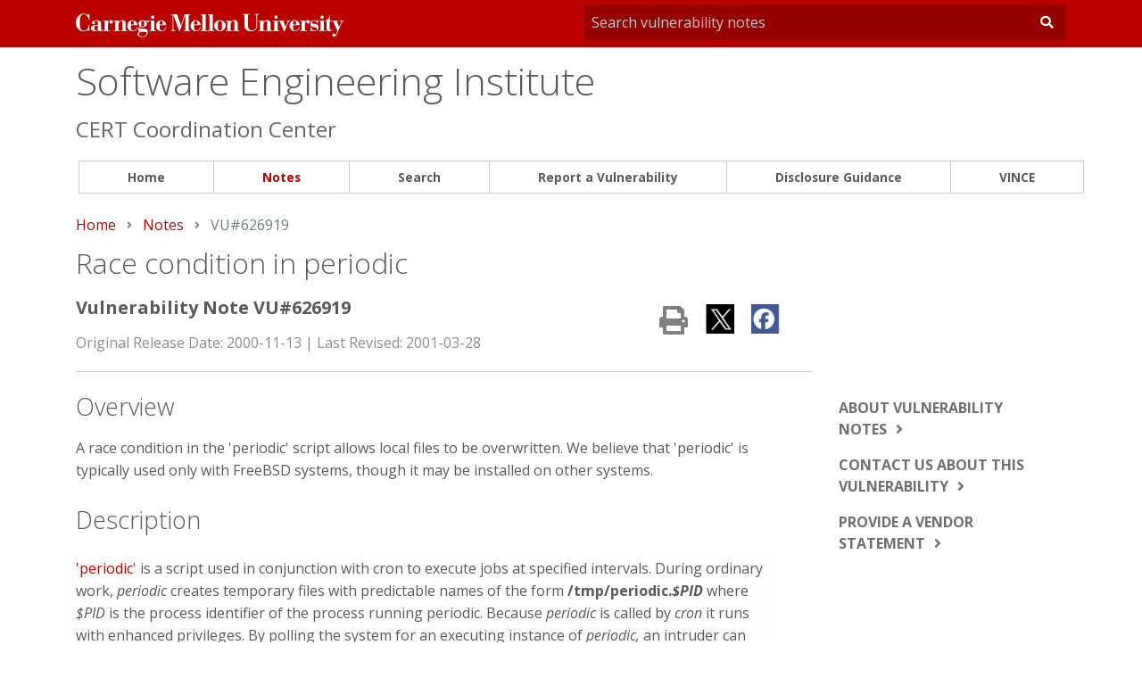

--- FILE ---
content_type: text/html
request_url: https://www.kb.cert.org/vuls/id/626919
body_size: 10466
content:
<!DOCTYPE html>
<html>  <head>
    <meta charset="utf-8">
    <meta http-equiv="x-ua-compatible" content="ie=edge">
    <meta name="viewport" content="width=device-width, initial-scale=1.0">
    
    <meta property="og:url"           content="https://www.kb.cert.org"/>
    <meta property="og:type"          content="website" />
    <meta property="og:image:alt"      content="CERT Coordination Center" />
    
    
<meta property="og:title" content="CERT/CC Vulnerability Note VU#626919" />
<meta property="og:description" content="Race condition in periodic" />
<title class="swiftype" data-type="string">VU#626919 - Race condition in periodic</title>
<META class="swiftype" name="sei_date_published" data-type="date" content="2000-11-13" />
<META class="swiftype" name="sei_year_published" data-type="integer" content="2000" />
<META class="swiftype" name="published_at" data-type="date" content="2000-11-13" />
<META class="swiftype" name="Description" data-type="string" id="Description" content="A race condition in the &#39;periodic&#39; script allows local files to be overwritten. We believe that &#39;periodic&#39; is typically used only with FreeBSD systems, though it may be installed on other systems." />
<META name="sei_title" content="Race condition in periodic" class="swiftype" data-type="string">
<META property="st:type" content="asset" />
<META name="st:robots" content="follow, index">
<META name="sei_topic" class="swiftype" data-type="string" content="Vulnerability Analysis">
<META name="AssetTypeName" id="AssetTypeName" content="Vulnerability" class="swiftype" data-type="string" />
<META name="siteDomain" content="www.kb.cert.org" class="swiftype" data-type="string">


    
    
    <link rel="stylesheet" type="text/css" href="https://kb.cert.org/static-bigvince-prod-kb-eb/vince/css/foundation.css" />
    <link rel="stylesheet" type="text/css" href="https://kb.cert.org/static-bigvince-prod-kb-eb/vincepub/css/style.css" />
    <link rel="stylesheet" type="text/css" href="https://kb.cert.org/static-bigvince-prod-kb-eb/vince/css/jquery-ui.min.css" />
    <link rel="stylesheet" type="text/css" href="https://kb.cert.org/static-bigvince-prod-kb-eb/vince/css/jquery.qtip.min.css" />
    <link rel="stylesheet" href="https://use.fontawesome.com/releases/v5.1.0/css/all.css" integrity="sha384-lKuwvrZot6UHsBSfcMvOkWwlCMgc0TaWr+30HWe3a4ltaBwTZhyTEggF5tJv8tbt" crossorigin="anonymous">
    <link href="https://fonts.googleapis.com/css?family=Open+Sans:300,300i,400,400i,600,600i,700,700i,800,800i" rel="stylesheet">
    <link rel="shortcut icon" href="https://kb.cert.org/static-bigvince-prod-kb-eb/vincepub/images/favicon.ico" type="image/x-icon" />

    
    
    

    <script type="text/javascript" src="https://kb.cert.org/static-bigvince-prod-kb-eb/vince/js/jquery.min.js"></script>
    <script type="text/javascript" src="https://kb.cert.org/static-bigvince-prod-kb-eb/vince/js/jquery-ui.js"></script>
    <script type="text/javascript" src="https://kb.cert.org/static-bigvince-prod-kb-eb/vince/js/jquery.formset.js"></script>
    <script type="text/javascript" src="https://kb.cert.org/static-bigvince-prod-kb-eb/vince/js/jquery.qtip.min.js"></script>
    <script type="text/javascript" src="https://kb.cert.org/static-bigvince-prod-kb-eb/vincepub/js/analytics.js"></script>
    <script type="text/javascript" src="https://kb.cert.org/static-bigvince-prod-kb-eb/vince/js/mathjax_config.js"></script>
    <script type="text/javascript" id="MathJax-script" src="https://kb.cert.org/static-bigvince-prod-kb-eb/vince/js/mathjax/tex-chtml.js"></script>

    
<script type="text/javascript" src="https://kb.cert.org/static-bigvince-prod-kb-eb/vincepub/js/vulaccordion.js"></script>


    <script src="https://www.google.com/recaptcha/api.js"></script>
  </head>
  <body>
<!-- Google Tag Manager -->
<noscript>
<iframe src="//www.googletagmanager.com/ns.html?id=GTM-M62LG9" height="0" width="0" id="googletagmanager">
</iframe></noscript>
<!-- End Google Tag Manager -->
<svg style="position: absolute; width: 0; height: 0; overflow: hidden;" version="1.1" xmlns="https://www.w3.org/2000/svg" xmlns:xlink="https://www.w3.org/1999/xlink">
  <defs>
    <symbol id="icon-search" viewBox="0 0 32 32">
      <title>search</title>
      <path d="M31.008 27.231l-7.58-6.447c-0.784-0.705-1.622-1.029-2.299-0.998 1.789-2.096 2.87-4.815 2.87-7.787 0-6.627-5.373-12-12-12s-12 5.373-12 12 5.373 12 12 12c2.972 0 5.691-1.081 7.787-2.87-0.031 0.677 0.293 1.515 0.998 2.299l6.447 7.58c1.104 1.226 2.907 1.33 4.007 0.23s0.997-2.903-0.23-4.007zM12 20c-4.418 0-8-3.582-8-8s3.582-8 8-8 8 3.582 8 8-3.582 8-8 8z"></path>
    </symbol>
    <symbol id="icon-menu" viewBox="0 0 24 17">
      <title>menu</title>
      <rect width="24" height="3" />
      <rect y="7" width="24" height="3" />
      <rect y="14" width="24" height="3" />
    </symbol>
    <symbol id="icon-carat-right" viewBox="0 0 8 12">
      <title>icon-carat-right</title>
      <polygon points="2 0 0 2 4 6 0 10 2 12 8 6 2 0" />
    </symbol>
    <symbol id="cmu-wordmark" viewBox="0 0 728.14 64.49">
      <title>cmu-wordmark</title>
      <polygon class="cls-1" points="213.53 18.71 213.53 45.54 218 45.54 218 47.31 200.12 47.31 200.12 45.54 204.59 45.54 204.59 20.6 201.12 20.6 201.12 18.71 213.53 18.71" />
      <path class="cls-1" d="M36.93,1.38H35.31c-.07,1.38-.79,2-2.17,2C30.38,3.35,26.35,0,21.62,0,8.15,0,0,13.27,0,25S7.75,48.37,20.76,48.37c7.88,0,10.84-3.75,12.94-3.75,1.38,0,1.63,1.22,1.63,2.69h1.78V31.21H35.34l-.39,2.23C34,38.77,29.9,46.63,21.42,46.63,13.93,46.63,11,40.15,11,24.18,11,7.43,15,1.79,21.62,1.79c7.49,0,12.64,8.4,13.69,15.1h1.62Z" />
      <path class="cls-1" d="M60,39.6c-.13,3.44-2.07,6.25-5.12,6.25-4.41,0-4.6-3.72-4.6-6.56,0-3.44.39-5.7,4.6-6.16L60,32.61ZM71.8,41.74c0,1.68-1.11,3.63-1.84,3.63-1.17,0-1.43-1.23-1.43-3.24V27.22c0-7.39-6.94-9.2-13.61-9.2-6.48,0-11.21,3.17-11.21,6.8A3.91,3.91,0,0,0,47.92,29a3.69,3.69,0,0,0,4-3.89c0-3.3-3.42-3.34-3.42-3.42,0-1.47,3.81-1.94,6-1.94,4.86,0,5.51,1.79,5.51,5.68v5.44l-6.35.52c-5.9.45-12.32,2-12.32,8.75,0,5.64,5.06,7.91,10,7.91,2.53,0,7-1,8.69-4.08a6.65,6.65,0,0,0,6.48,4.08c4.21,0,6.93-2.53,6.93-6.35Z" />
      <polygon class="cls-1" points="674.53 18.61 674.53 45.45 679 45.45 679 47.22 661.11 47.22 661.11 45.45 665.58 45.45 665.58 20.5 661.11 20.5 661.11 18.61 674.53 18.61" />
      <path class="cls-1" d="M286,32.45,296.7,1.73h14.81l0,1.83h-4.24v42h4.24v1.79H293.68V45.53H298V4h-.13l-15.1,43.29H281L265.53,3.25h-.13V40c0,5.25,1.36,5.53,4.86,5.53h.2v1.79H259.25V45.53h0c3.7,0,4.39-2.16,4.39-4.95v-37h-4.39V1.69h16.26Z" />
      <path class="cls-1" d="M321.83,29.87V25.52c0-4.34,1.88-5.7,4.08-5.7,3.11,0,4.08,2.14,4.08,5.7v4.36Zm0,1.76h17.89c-.07-7-6.55-13.74-13.35-13.61-7.65,0-14.26,6.61-14.26,15.36,0,8.43,6.16,14.71,14.45,14.71,8,0,11.93-4.93,13.35-11.34h-1.77c-1.42,6-4.59,9.45-9.64,9.45-6,0-6.68-4.72-6.68-9.13Z" />
      <path class="cls-1" d="M591.08,29.77V25.41c0-4.34,1.88-5.7,4.08-5.7,3.11,0,4.08,2.14,4.08,5.7v4.36Zm0,1.76H609c-.07-7-6.55-13.74-13.35-13.61-7.65,0-14.26,6.61-14.26,15.36,0,8.43,6.16,14.71,14.45,14.71,8,0,11.93-4.93,13.35-11.34H607.4c-1.42,6-4.59,9.45-9.64,9.45-6,0-6.68-4.72-6.68-9.13Z" />
      <polygon class="cls-1" points="339.83 1.79 339.83 3.44 344.31 3.44 344.31 45.48 339.83 45.48 339.83 47.32 357.72 47.32 357.72 45.48 353.25 45.48 353.25 1.79 339.83 1.79" />
      <polygon class="cls-1" points="358.97 1.79 358.97 3.44 363.44 3.44 363.44 45.48 358.97 45.48 358.97 47.32 376.86 47.32 376.86 45.48 372.39 45.48 372.39 1.79 358.97 1.79" />
      <path class="cls-1" d="M397.43,39.47c0,4.86-2,6.87-5.31,6.87s-5.31-2-5.31-6.87V26.71c0-4.86,2-6.87,5.31-6.87s5.31,2,5.31,6.87Zm10.11-6.41c0-8.88-6.87-15-15.42-15s-15.42,6.16-15.42,15,6.87,15,15.42,15,15.42-6.16,15.42-15" />
      <path class="cls-1" d="M454.05,3.28h4.53V32.07c0,10,6.93,16.14,17.5,16.14,11.93,0,17.11-6.29,17.11-15.81V7.78c0-3.76,1-4.5,3.37-4.5h1.31V1.54h-11.4V3.28h.82c3.3,0,3.76,1,3.76,4.76V33c0,8.82-5.47,12.83-11,12.83-9.46,0-11.34-6.35-11.9-14.65V3.28h4.25V1.54H454.05Z" />
      <path class="cls-1" d="M566.34,47.95h1.75l9.59-22.68c1.94-4.24,3-4.77,4.47-4.84h.58V18.65H572.62v1.79h1.23c1.88,0,2.74-.12,2.74,1.56a10.5,10.5,0,0,1-1.1,3.94l-4.4,10.37L564,20.45h3.6V18.65H551.37v1.79h3Z" />
      <path class="cls-1" d="M638.55,47.95h1.54a2.07,2.07,0,0,1,2.29-1.55c1.69,0,3.7,1.55,7.32,1.55a10.57,10.57,0,0,0,10.37-10.63c0-7.91-5.44-8.49-12.38-9.46-3.63-.52-5.68-1-5.68-3.89,0-3,2.66-4.32,6.16-4.32,4.86,0,6.75,3.22,8.36,7.44h1.53v-9.2h-1.47c0,.78-.67,1.43-1.9,1.43-2.08,0-3.76-1.43-6.74-1.43a9.63,9.63,0,0,0-9.66,9.66c0,8.36,6.35,9.08,11.28,9.66,4.67.58,6.35.88,6.35,3.86,0,3.43-2.85,5-6.35,5-4.92,0-8.31-4.26-9.48-9h-1.54Z" />
      <polygon class="cls-1" points="549 18.61 549 45.45 553.47 45.45 553.47 47.22 535.58 47.22 535.58 45.45 540.05 45.45 540.05 20.5 535.58 20.5 535.58 18.61 549 18.61" />
      <path class="cls-1" d="M540.06,9.67a4.46,4.46,0,1,0,4.46-4.47,4.45,4.45,0,0,0-4.46,4.47" />
      <path class="cls-1" d="M665.57,9.67A4.46,4.46,0,1,0,670,5.2a4.45,4.45,0,0,0-4.46,4.47" />
      <path class="cls-1" d="M149.79,29.86V25.51c0-4.34,1.88-5.7,4.08-5.7,3.11,0,4.08,2.14,4.08,5.7v4.35Zm0,1.76h17.89c-.07-7-6.55-13.74-13.35-13.61-7.65,0-14.26,6.61-14.26,15.36,0,8.43,6.16,14.71,14.45,14.71,8,0,11.93-4.93,13.35-11.34H166.1c-1.42,6-4.59,9.45-9.64,9.45-6,0-6.68-4.72-6.68-9.13Z" />
      <path class="cls-1" d="M228,29.86V25.51c0-4.34,1.88-5.7,4.08-5.7s4.08,1.34,4.08,5.7v4.35Zm0,1.76h17.89c-.07-7-6.55-13.74-13.35-13.61-7.65,0-14.26,6.61-14.26,15.36,0,8.43,6.16,14.71,14.45,14.71,8,0,11.93-4.93,13.35-11.34h-1.77c-1.42,6-4.59,9.45-9.64,9.45-6,0-6.68-4.72-6.68-9.13Z" />
      <path class="cls-1" d="M529.84,45.46V28c0-7-3-10.27-9.14-10.27-4.35,0-8.75,2.49-10.5,6.25h0V18.7H496.79v1.75h4.47v25h-4.47v1.75H514V45.46H510.2V28.36c.56-2.41,3.61-8,7.15-8,2.35,0,3.55.81,3.55,5.16v19.9h-3.7v1.75h17.11V45.46Z" />
      <path class="cls-1" d="M420.93,18.8v5.25h0c1.75-3.76,6.15-6.25,10.5-6.25,6.16,0,9.14,3.27,9.14,10.27v17.5H445v1.75H427.93V45.57h3.7V25.67c0-4.35-1.19-5.16-3.55-5.16-3.54,0-6.59,5.55-7.15,8v17.1h3.83v1.75H407.52V45.57H412v-25h-4.47V18.8Z" />
      <path class="cls-1" d="M135.52,45.56V28.06c0-7-3-10.27-9.14-10.27-4.35,0-8.75,2.49-10.5,6.25h0V18.79H102.47v1.75h4.47v25h-4.47v1.75h17.24V45.56h-3.83V28.46c.56-2.41,3.61-8,7.15-8,2.35,0,3.55.81,3.55,5.16v19.9h-3.7v1.75H140V45.56Z" />
      <path class="cls-1" d="M204.62,9.84a4.46,4.46,0,1,0,4.46-4.47,4.45,4.45,0,0,0-4.46,4.47" />
      <path class="cls-1" d="M718,18.62V20.5c2.76,0,4,.25,4,1.5a10.5,10.5,0,0,1-1.1,3.94l-4.4,10.37-7-15.81h3.68V18.62H690.81V4.72h-1.17c0,6.87-4.67,13.93-11.21,13.93v1.85h3.44V40.56A7.1,7.1,0,0,0,689,47.95a9.22,9.22,0,0,0,8.62-5l-1.39-.76c-.78,1.17-1.81,2.72-3.43,2.72-1.3,0-2-.92-2-3.06V20.51h9l11.84,27.31-4.1,9.65v0h0a.55.55,0,0,1-.49.32.54.54,0,0,1-.51-.37v0a4.46,4.46,0,1,0-6.3,5.18h0l.14.06.26.12a4.51,4.51,0,0,0,1.63.34c3.76.32,5.69-2.46,7-5.29.3-.64.57-1.29.83-1.9.57-1.37,1.56-3.73,2.73-6.48h0L714,46.82h0l9.12-21.55c1.94-4.24,2.69-4.78,5-4.78h0V18.62Z" />
      <path class="cls-1" d="M95.94,17.71a9.29,9.29,0,0,0-8.56,6.09h-.13V18.87H74v1.81h4.47V45.62H74V47.4H93.34V45.62h-6v-14c0-4.17,1.09-8.44,3.83-10.79a.53.53,0,0,1,.85.5h0a6.22,6.22,0,0,0-.35,1.85,4.19,4.19,0,0,0,4.41,4.21,4.68,4.68,0,0,0,4.93-4.73C101.06,19.59,99,17.71,95.94,17.71Z" />
      <path class="cls-1" d="M193.49,19.82c.13,0,.29-.11.39,0a.27.27,0,0,1,0,.35h0a2.78,2.78,0,0,0-.24,2.38,2.74,2.74,0,0,0,2,1.77,2.79,2.79,0,0,0,3.47-2.72,3,3,0,0,0-1.53-2.53,5.29,5.29,0,0,0-2.85-.75,7.68,7.68,0,0,0-4.76,2h0q-.44-.32-.92-.6A14,14,0,0,0,181.83,18c-5.44,0-11.28,3.56-11.28,9.46a8.42,8.42,0,0,0,5.38,7.91v.13A7.08,7.08,0,0,0,169.45,43c0,3.24,1.49,5.7,4.22,6.48v.13c-2.59.71-5.58,3.31-5.58,6.42,0,4.8,5.64,8.49,12.83,8.49,9,0,14.91-6.09,14.91-14,0-6.29-3.11-9.14-9.46-9H175.61c-1.62,0-2.7-.07-2.7-1.82s2.49-3.37,4.95-3.37a4.87,4.87,0,0,1,1.32.39,8.35,8.35,0,0,0,2.66.39c5.57,0,11.54-3.18,11.54-9.33A9.62,9.62,0,0,0,191,21.61a.22.22,0,0,1,0-.33,13.23,13.23,0,0,1,1.69-1.1,3.64,3.64,0,0,1,.76-.35Zm-8.61,29.82c6.48,0,8.2.27,8.2,4.23,0,4.73-5.8,9.07-12.34,9.07-5.83,0-8.63-3.58-8.76-6.69,0-2.85,1.42-4.73,3.17-6.61ZM186,27.51c0,7.53-1.75,7.78-4.08,7.78-2.59,0-4-.5-4-8,0-5.25.58-7.48,4-7.48,3,0,4,.2,4.08,7.66Z" />
      <path class="cls-1" d="M631.67,17.45a9.29,9.29,0,0,0-8.56,6.09H623V18.61H609.7v1.81h4.47V45.36H609.7v1.77h19.38V45.36h-6v-14c0-4.17,1.09-8.43,3.82-10.78a.53.53,0,0,1,.85.5v0a6.23,6.23,0,0,0-.34,1.83,4.19,4.19,0,0,0,4.41,4.21,4.68,4.68,0,0,0,4.93-4.73C636.79,19.33,634.72,17.45,631.67,17.45Z" />
    </symbol>
  </defs>
</svg>

<div class="off-canvas-wrapper">
  <div class="off-canvas position-right" id="offCanvas" data-off-canvas data-transition="overlap" data-auto-focus="false">
    <!-- Close button -->
    <ul class="vertical menu">
      <li class="menu-close"><a href="#" data-close title="Close menu">&times;</a></li>
      <li><a href="/vuls/">Home</a></li>
      <li><a href="/vuls/bypublished/desc/">Notes</a></li>
      <li><a href="/vuls/search/">Search</a></li>
      <li><a href="/vuls/report/">Report a Vulnerability</a></li>
      <li><a href="/vuls/guidance/">Disclosure Guidance</a></li>
      <li><a href="/vince/">VINCE</a></li>
    </ul>
  </div>  
<div id="wrapper" class="off-canvas-content" data-off-canvas-content>
  <!-- Start Top Bar -->
  <!-- redbar -->
  <div class="topbar-redbar">
    <div class="row topbar-redbar-content">
      <!-- logo -->
      <div class="small-10 medium-6 large-6 columns">
        <a href="https://www.cmu.edu/" >
	  
	  <a class="wordmark" href="https://www.cmu.edu"><span class="sr-only">Carnegie Mellon University</span> <svg class="cmu-wordmark"><use xlink:href="#cmu-wordmark"></use></svg></a>
        </a>
      </div>
      <div class="small-2 columns show-for-small-only">
	<button type="button" class="vulcoord-menu-btn" data-toggle="offCanvas"><i class="fas fa-bars"></i></button>
      </div>
      <!-- search -->
      <div class="small-12 medium-6 large-6 columns">
        <div class="quicksearch">
          <form action="/vuls/quickSearch/" method="GET" id="myform" name="queryForm">
            <div class="input-group">
              <input class="input-group-field" name="searchbar" id="searchbar" type="search" placeholder="Search vulnerability notes" required>
              <button type="submit" class="button"><i class="fas fa-search"></i></button>
            </div>
          </form>
        </div>
      </div>
    </div>
  </div>
  
  <!-- site-title  -->
  <div class="row site-title">
    <div class="columns small-12 medium-12 large-12">
      <div class="sitename">
	<h1><a href="https://www.sei.cmu.edu/">Software Engineering Institute</a>
	</h1>
      </div>
    </div>
  </div>
  <div class="row site-subtitle ">
    <div class="small-12 medium-12 large-12 columns">
      <h2 >CERT Coordination Center</h2>
    </div>
  </div>
  <!-- navigation -->
  <div class="row hide-for-small-only">
    <div class="top-bar" id="vulcoord-menu">
      <div class="top-bar-left">
        <ul class=" medium-horizontal vertical dropdown menu" data-responsive-menu="accordion medium-dropdown">
          <li class="not-active nav-menu-item"><a href="/vuls/">Home</a></li>
	  <li class="is-active nav-menu-item"><a href="/vuls/bypublished/desc/">Notes</a></li> 
          <li class="not-active nav-menu-item"><a href="/vuls/search/">Search</a></li>
          <li class="not-active nav-menu-item"><a href="/vuls/report/">Report a Vulnerability</a></li>
          <li class="not-active nav-menu-item"><a href="/vuls/guidance/">Disclosure Guidance</a></li>
	  <li class="not-active nav-menu-item"><a href="/vince/">VINCE</a></li>
        </ul>
      </div>
    </div>
  </div>
  
  <div class="mainbody section">
    
    
<div id="fb-root"></div>
<div class="row columns">
  <nav aria-label="You are here:" role="navigation">
    <ul class="breadcrumbs">
      <li><a href="/vuls/">Home</a></li>
      <li><a href="/vuls/bypublished/desc/">Notes</a></li>
      <li><span class="show-for-sr">Current: </span> VU#626919</li>
    </ul>
  </nav>
</div>
<div class="row">
  <div class="large-9 medium-12 small-12 columns">
    <div class="row">
      <div class="large-12 columns">
        <h2 class="subtitle">Race condition in periodic	</h2>
      </div>
    </div>
    <div class="row">
      <div class="large-8 medium-7 columns">
        <h4>Vulnerability Note VU#626919</h4>
        <span class="text-muted">Original Release Date: 2000-11-13 | Last Revised: 2001-03-28</span>
      </div>
      <div class="large-4 medium-5 large-text-right medium-text-right small-text-left columns">
        <div id="social-options">
          <!-- START PRINT BUTTON -->
          <div id="custom-print-button">
            <span id="print-button">
              <a href="#" rel="nofollow" class="popup-print"><i class="fas fa-print"></i></a>
            </span>
          </div>
	  <!-- END PRINT BUTTON -->
          <!-- START TWEET BUTTON -->
          <div id="custom-tweet-button">
            <span id="tweet-button">
              <a class="popup-twitter" href="https://twitter.com/share?url=https%3A%2F%2Fwww.kb.cert.org%2Fvuls%2Fid%2F626919" target="_blank" rel="nofollow"><i class="fab fa-twitter-square"></i></a>
            </span>
          </div>
          <!-- END TWEET BUTTON -->
          <!-- START FACEBOOK BUTTON -->
          <div id="custom-facebook-button" class="fb-share-button">
            <span id="facebook-button">
              <a class="popup-facebook" href="https://www.facebook.com/sharer.php?u=https%3A%2F%2Fwww.kb.cert.org%2Fvuls%2Fid%2F626919" target="_blank" rel="nofollow"><i class="fab fa-facebook-square"></i></a>
            </span>
          </div>
          <!-- END FACEBOOK BUTTON -->
          <!-- START SHARE BUTTON -->
          <div id="custom-share-button">
            <span id="share-button">
              <a class="popup-share" href="http://www.addthis.com/bookmark.php?url=https%3A%2F%2Fwww.kb.cert.org%2Fvuls%2Fid%2F626919" target="_blank" rel="nofollow"><i class="fas fa-plus-square"></i></a>
            </span>
          </div>
          <!-- END SHARE BUTTON -->
        </div><!-- end social options -->
      </div> <!-- columns-->
    </div><!-- end row -->
    <div class="row column">
      <hr>
    </div>
  </div><!-- end columns -->
  <div class="large-3 medium-0 small-0 columns"></div>
</div><!-- end row -->

<div class="row" id="content">
  <div class="large-9 medium-9 columns">  
    <div class="blog-post">
      <div class="row">
	<div class="large-12 columns">
	  <h3 id="overview">Overview</h3>
	  <div class="vulcontent">
	    
	    <p> <p>A race condition in the 'periodic' script allows local files to be overwritten.  We believe that 'periodic' is typically used only with FreeBSD systems, though it may be installed on other systems.</p></p>
	    
	  </div>
	  <h3 id="description">Description</h3>
	  
	  <p><table border="0" cellpadding="0" cellspacing="0" class="wrapper-table"><tr><td><p><a href="http://www.FreeBSD.org/cgi/man.cgi?query=periodic&amp;apropos=0&amp;sektion=0&amp;manpath=FreeBSD+5.0-current&amp;format=html"><font color="#b00">'periodic</font></a>' is a script used in conjunction with cron to execute jobs at specified intervals. During ordinary work, <i>periodic</i> creates temporary files with predictable names of the form <b>/tmp/periodic.</b><b><i>$PID </i></b>where <i>$PID</i> is the process identifier of the process running periodic.  Because <i>periodic</i> is called by <i>cron</i> it runs with enhanced privileges. By polling the system for an executing instance of <i>periodic, </i>an intruder can exploit a race condition and create a symbolic link from <b>/tmp/periodic.</b><b><i>$PID </i></b>to a file of the intruders choosing. The target file will be overwritten. </p></td></tr></table></p>
	  <h3 id="impact">Impact</h3>
	  <p> <table border="0" cellpadding="0" cellspacing="0" class="wrapper-table"><tr><td><p>An attacker or intruder who has write access to the local file system and who can discover the PIDs of other processes (both  capabilities are typical for ordinary local users) can overwrite any file<br/>on the system regardless of the permissions on the  file. This ability can be leveraged to gain root access in many circumstances.</p></td></tr></table> </p>
	  <h3 id="solution">Solution</h3>
	  <p> <table border="0" cellpadding="0" cellspacing="0" class="wrapper-table"><tr><td><p>Apply a patch from your vendor. </p></td></tr></table> </p>
	  <h3 id="vendor-information">Vendor Information</h3>
	  <div class="vulcontent">	  
	    
	  </div>
	</div>
      </div>
      
      <div class="row">
  <div class="sorticons">
    <input class="hidesort" type="hidden" method="status" id="hidesort"/>
    <div class="large-3 columns">
      <div id="vuid">626919</div>
      <label>Filter by status:</label>
      <select id="vendorstatus">
        <option value="all" selected>All</option>
        <option value="affected">Affected</option>
        <option value="notaffected">Not Affected</option>
        <option value="unknown">Unknown</option>
      </select>
    </div>
    <div class="large-1 columns show-for-large"> &nbsp;</div>
    <div class="large-5 columns">
      <label>Filter by content:</label>
      <input id="info_checkbox" type="checkbox"><label for="checkbox1"><i class="fas fa-bullhorn" aria-hidden="true"></i> Additional information available</label>
    </div>
    <div class="large-3 columns">
      <label><i class="fas fa-sort-amount-down" aria-hidden="true"></i>&nbsp;Sort by:</label>
      <select id="vendorsort">
        <option value="status" selected>Status</option>
        <option value="alpha">Alphabetical</option>
      </select>
    </div>
  </div>
</div>
<div class="row iconkey">
  <div class="large-6 medium-4 small-4 columns">
    <span class="accordion-expand-collapse"><a href="#" id="expandall">Expand all</a></span>
  </div>
  <div class="large-6 medium-8 small-8 columns text-right">
    <!--<i class="fas fa-exclamation-triangle" aria-hidden="true" style="color:red;" title="Status: Affected"></i> Affected &nbsp;
    <i class="fas fa-question-circle" aria-hidden="true" title="Status: Unknown"></i> Unknown &nbsp;
    <i class="fas fa-check-circle" aria-hidden="true" style="color:green;" title="Status: Affected"></i> Unaffected-->
  </div>
</div>

      
      
      <div id="vendorinfo">
	<noscript><center><b>Javascript is disabled.  Click <a href="/vuls/vendor/VU%23626919/">here</a> to view vendors.</b></center> </noscript>
	
<div id="accordion" class="ui-accordion ui-widget ui-helper-reset">
  
  
  
    <div data-type="accordion-section" class=" info" name="FreeBSD">
      
      <h3 class="accordion-header ui-accordion-header reloaded">
	<span class="vendor_name"><a href="#SVHN-4R2TLX">FreeBSD </a>
	  <span class="vendor-icons">
	    
	    <i class="fas fa-bullhorn" aria-hidden="true" title="Vendor provided information"></i>
	    
	  </span>
	</span>
	<span class="vendor_status">
	  <span class="label alert">Affected</span> 
	</span>
      </h3>
      <div class="ui-accordion-content ui-helper-reset ui-widget-content ui-corner-bottom">
	<p>
	  
	  Notified:&nbsp;&nbsp;November 02, 2000 <span class="updated-date"> Updated:&nbsp;November 13, 2000
            
	  </span>
	</p>
	
	<h3>Status</h3>
	<p><span class="label alert">Affected</span> </p>
	<h3>Vendor Statement</h3>
	<p><p>We have not received a statement from the vendor.</p></p>
	
	<h3>Vendor Information </h3>
	<p><p>The vendor has not provided us with any further information regarding this vulnerability.</p></p>
	
	
	
	<h3>Addendum</h3>
	<p><p>CERT/CC believes that the 'periodic' script is normally used only with FreeBSD.</p><p>If you have feedback, comments, or additional information about this vulnerability, please send us <a href="mailto:cert@cert.org?Subject=VU%23626919 Feedback">email</a>.</p></p>
	
      </div>
    </div>
    
  
    <div data-type="accordion-section" class="vinfo notaffected info" name="Apple">
      
      <h3 class="accordion-header ui-accordion-header reloaded">
	<span class="vendor_name"><a href="#SVHN-4QX83D">Apple </a>
	  <span class="vendor-icons">
	    
	    <i class="fas fa-bullhorn" aria-hidden="true" title="Vendor provided information"></i>
	    
	  </span>
	</span>
	<span class="vendor_status">
	  <span class="label success">Not Affected</span> 
	</span>
      </h3>
      <div class="ui-accordion-content ui-helper-reset ui-widget-content ui-corner-bottom">
	<p>
	  
	  Notified:&nbsp;&nbsp;November 02, 2000 <span class="updated-date"> Updated:&nbsp;November 13, 2000
            
	  </span>
	</p>
	
	<h3>Status</h3>
	<p><span class="label success">Not Affected</span> </p>
	<h3>Vendor Statement</h3>
	<p><p>Mac OS X does not contain the 'periodic' application and is not vulnerable.</p></p>
	
	<h3>Vendor Information </h3>
	<p><p>The vendor has not provided us with any further information regarding this vulnerability.</p></p>
	
	
	
	<h3>Addendum</h3>
	<p><p>The CERT/CC has no additional comments at this time.</p><p>If you have feedback, comments, or additional information about this vulnerability, please send us <a href="mailto:cert@cert.org?Subject=VU%23626919 Feedback">email</a>.</p></p>
	
      </div>
    </div>
    
  
    <div data-type="accordion-section" class="vinfo notaffected info" name="BSDI">
      
      <h3 class="accordion-header ui-accordion-header reloaded">
	<span class="vendor_name"><a href="#SVHN-4R2S7U">BSDI </a>
	  <span class="vendor-icons">
	    
	    <i class="fas fa-bullhorn" aria-hidden="true" title="Vendor provided information"></i>
	    
	  </span>
	</span>
	<span class="vendor_status">
	  <span class="label success">Not Affected</span> 
	</span>
      </h3>
      <div class="ui-accordion-content ui-helper-reset ui-widget-content ui-corner-bottom">
	<p>
	  
	  Notified:&nbsp;&nbsp;November 02, 2000 <span class="updated-date"> Updated:&nbsp;November 13, 2000
            
	  </span>
	</p>
	
	<h3>Status</h3>
	<p><span class="label success">Not Affected</span> </p>
	<h3>Vendor Statement</h3>
	<p><p>No versions of BSD/OS are vulnerable to this problem.  It does appear to be a problem with the new FreeBSD version and is not present in the original scripts that were part of 4.4BSD.</p></p>
	
	<h3>Vendor Information </h3>
	<p><p>The vendor has not provided us with any further information regarding this vulnerability.</p></p>
	
	
	
	<h3>Addendum</h3>
	<p><p>The CERT/CC has no additional comments at this time.</p><p>If you have feedback, comments, or additional information about this vulnerability, please send us <a href="mailto:cert@cert.org?Subject=VU%23626919 Feedback">email</a>.</p></p>
	
      </div>
    </div>
    
  
    <div data-type="accordion-section" class="vinfo notaffected info" name="Compaq Computer Corporation">
      
      <h3 class="accordion-header ui-accordion-header reloaded">
	<span class="vendor_name"><a href="#SVHN-4R2TK6">Compaq Computer Corporation </a>
	  <span class="vendor-icons">
	    
	    <i class="fas fa-bullhorn" aria-hidden="true" title="Vendor provided information"></i>
	    
	  </span>
	</span>
	<span class="vendor_status">
	  <span class="label success">Not Affected</span> 
	</span>
      </h3>
      <div class="ui-accordion-content ui-helper-reset ui-widget-content ui-corner-bottom">
	<p>
	  
	  Notified:&nbsp;&nbsp;November 02, 2000 <span class="updated-date"> Updated:&nbsp;November 13, 2000
            
	  </span>
	</p>
	
	<h3>Status</h3>
	<p><span class="label success">Not Affected</span> </p>
	<h3>Vendor Statement</h3>
	<p><p>We don't use/ship with this.</p></p>
	
	<h3>Vendor Information </h3>
	<p><p>The vendor has not provided us with any further information regarding this vulnerability.</p></p>
	
	
	
	<h3>Addendum</h3>
	<p><p>CERT/CC believes that the 'periodic' script is normally used only with FreeBSD.</p><p>If you have feedback, comments, or additional information about this vulnerability, please send us <a href="mailto:cert@cert.org?Subject=VU%23626919 Feedback">email</a>.</p></p>
	
      </div>
    </div>
    
  
    <div data-type="accordion-section" class="vinfo notaffected info" name="IBM">
      
      <h3 class="accordion-header ui-accordion-header reloaded">
	<span class="vendor_name"><a href="#SVHN-4R2TT4">IBM </a>
	  <span class="vendor-icons">
	    
	    <i class="fas fa-bullhorn" aria-hidden="true" title="Vendor provided information"></i>
	    
	  </span>
	</span>
	<span class="vendor_status">
	  <span class="label success">Not Affected</span> 
	</span>
      </h3>
      <div class="ui-accordion-content ui-helper-reset ui-widget-content ui-corner-bottom">
	<p>
	  
	  Notified:&nbsp;&nbsp;November 02, 2000 <span class="updated-date"> Updated:&nbsp;January 10, 2001
            
	  </span>
	</p>
	
	<h3>Status</h3>
	<p><span class="label success">Not Affected</span> </p>
	<h3>Vendor Statement</h3>
	<p><p>IBM's AIX operating system is not vulnerable to this exploit.</p></p>
	
	<h3>Vendor Information </h3>
	<p><p>The vendor has not provided us with any further information regarding this vulnerability.</p></p>
	
	
	
	<h3>Addendum</h3>
	<p><p>CERT/CC believes that the 'periodic' script is normally used only with FreeBSD.</p><p>If you have feedback, comments, or additional information about this vulnerability, please send us <a href="mailto:cert@cert.org?Subject=VU%23626919 Feedback">email</a>.</p></p>
	
      </div>
    </div>
    
  
    <div data-type="accordion-section" class="vinfo notaffected info" name="NetBSD">
      
      <h3 class="accordion-header ui-accordion-header reloaded">
	<span class="vendor_name"><a href="#SVHN-4QPQ6S">NetBSD </a>
	  <span class="vendor-icons">
	    
	    <i class="fas fa-bullhorn" aria-hidden="true" title="Vendor provided information"></i>
	    
	  </span>
	</span>
	<span class="vendor_status">
	  <span class="label success">Not Affected</span> 
	</span>
      </h3>
      <div class="ui-accordion-content ui-helper-reset ui-widget-content ui-corner-bottom">
	<p>
	  
            Updated:&nbsp;&nbsp;November 02, 2000
            
	  </span>
	</p>
	
	<h3>Status</h3>
	<p><span class="label success">Not Affected</span> </p>
	<h3>Vendor Statement</h3>
	<p><p>The problem reported does not apply to NetBSD, as no version of NetBSD uses FreeBSD's "periodic" script for scheduling periodic tasks.</p></p>
	
	<h3>Vendor Information </h3>
	<p><p>The vendor has not provided us with any further information regarding this vulnerability.</p></p>
	
	
	
      </div>
    </div>
    
  
    <div data-type="accordion-section" class="vinfo notaffected info" name="OpenBSD">
      
      <h3 class="accordion-header ui-accordion-header reloaded">
	<span class="vendor_name"><a href="#SVHN-4QX869">OpenBSD </a>
	  <span class="vendor-icons">
	    
	    <i class="fas fa-bullhorn" aria-hidden="true" title="Vendor provided information"></i>
	    
	  </span>
	</span>
	<span class="vendor_status">
	  <span class="label success">Not Affected</span> 
	</span>
      </h3>
      <div class="ui-accordion-content ui-helper-reset ui-widget-content ui-corner-bottom">
	<p>
	  
	  Notified:&nbsp;&nbsp;November 01, 2000 <span class="updated-date"> Updated:&nbsp;November 13, 2000
            
	  </span>
	</p>
	
	<h3>Status</h3>
	<p><span class="label success">Not Affected</span> </p>
	<h3>Vendor Statement</h3>
	<p><p>As far as we know [periodic is FreeBSD specific].  We have various cron jobs, but we've done extensive work to fix security issues in them.</p></p>
	
	<h3>Vendor Information </h3>
	<p><p>The vendor has not provided us with any further information regarding this vulnerability.</p></p>
	
	
	
	<h3>Addendum</h3>
	<p><p>CERT/CC believes that the 'periodic' script is normally used only with FreeBSD.</p><p>If you have feedback, comments, or additional information about this vulnerability, please send us <a href="mailto:cert@cert.org?Subject=VU%23626919 Feedback">email</a>.</p></p>
	
      </div>
    </div>
    
  
    <div data-type="accordion-section" class=" info" name="Caldera">
      
      <h3 class="accordion-header ui-accordion-header reloaded">
	<span class="vendor_name"><a href="#SVHN-4R2U74">Caldera </a>
	  <span class="vendor-icons">
	    
	    <i class="fas fa-bullhorn" aria-hidden="true" title="Vendor provided information"></i>
	    
	  </span>
	</span>
	<span class="vendor_status">
	  <span class="label warning">Unknown</span> 
	</span>
      </h3>
      <div class="ui-accordion-content ui-helper-reset ui-widget-content ui-corner-bottom">
	<p>
	  
	  Notified:&nbsp;&nbsp;November 02, 2000 <span class="updated-date"> Updated:&nbsp;November 13, 2000
            
	  </span>
	</p>
	
	<h3>Status</h3>
	<p><span class="label warning">Unknown</span> </p>
	<h3>Vendor Statement</h3>
	<p><p>We have not received a statement from the vendor.</p></p>
	
	<h3>Vendor Information </h3>
	<p><p>The vendor has not provided us with any further information regarding this vulnerability.</p></p>
	
	
	
	<h3>Addendum</h3>
	<p><p>CERT/CC believes that the 'periodic' script is normally used only with FreeBSD.</p><p>If you have feedback, comments, or additional information about this vulnerability, please send us <a href="mailto:cert@cert.org?Subject=VU%23626919 Feedback">email</a>.</p></p>
	
      </div>
    </div>
    
  
    <div data-type="accordion-section" class=" info" name="Data General">
      
      <h3 class="accordion-header ui-accordion-header reloaded">
	<span class="vendor_name"><a href="#SVHN-4R2TRU">Data General </a>
	  <span class="vendor-icons">
	    
	    <i class="fas fa-bullhorn" aria-hidden="true" title="Vendor provided information"></i>
	    
	  </span>
	</span>
	<span class="vendor_status">
	  <span class="label warning">Unknown</span> 
	</span>
      </h3>
      <div class="ui-accordion-content ui-helper-reset ui-widget-content ui-corner-bottom">
	<p>
	  
	  Notified:&nbsp;&nbsp;November 02, 2000 <span class="updated-date"> Updated:&nbsp;November 13, 2000
            
	  </span>
	</p>
	
	<h3>Status</h3>
	<p><span class="label warning">Unknown</span> </p>
	<h3>Vendor Statement</h3>
	<p><p>We have not received a statement from the vendor.</p></p>
	
	<h3>Vendor Information </h3>
	<p><p>The vendor has not provided us with any further information regarding this vulnerability.</p></p>
	
	
	
	<h3>Addendum</h3>
	<p><p>CERT/CC believes that the 'periodic' script is normally used only with FreeBSD.</p><p>If you have feedback, comments, or additional information about this vulnerability, please send us <a href="mailto:cert@cert.org?Subject=VU%23626919 Feedback">email</a>.</p></p>
	
      </div>
    </div>
    
  
    <div data-type="accordion-section" class=" info" name="Debian">
      
      <h3 class="accordion-header ui-accordion-header reloaded">
	<span class="vendor_name"><a href="#SVHN-4R2U4D">Debian </a>
	  <span class="vendor-icons">
	    
	    <i class="fas fa-bullhorn" aria-hidden="true" title="Vendor provided information"></i>
	    
	  </span>
	</span>
	<span class="vendor_status">
	  <span class="label warning">Unknown</span> 
	</span>
      </h3>
      <div class="ui-accordion-content ui-helper-reset ui-widget-content ui-corner-bottom">
	<p>
	  
	  Notified:&nbsp;&nbsp;November 02, 2000 <span class="updated-date"> Updated:&nbsp;November 13, 2000
            
	  </span>
	</p>
	
	<h3>Status</h3>
	<p><span class="label warning">Unknown</span> </p>
	<h3>Vendor Statement</h3>
	<p><p>We have not received a statement from the vendor.</p></p>
	
	<h3>Vendor Information </h3>
	<p><p>The vendor has not provided us with any further information regarding this vulnerability.</p></p>
	
	
	
	<h3>Addendum</h3>
	<p><p>CERT/CC believes that the 'periodic' script is normally used only with FreeBSD.</p><p>If you have feedback, comments, or additional information about this vulnerability, please send us <a href="mailto:cert@cert.org?Subject=VU%23626919 Feedback">email</a>.</p></p>
	
      </div>
    </div>
    
  
  <div data-type="accordion-section" class=" info extravendors" name="Fujitsu">
    
      <h3 class="accordion-header ui-accordion-header reloaded">
	<span class="vendor_name"><a href="#SVHN-4R2TTW">Fujitsu </a>
	  <span class="vendor-icons">
	    
	    <i class="fas fa-bullhorn" aria-hidden="true" title="Vendor provided information"></i>
	    
	  </span>
	</span>
	<span class="vendor_status">
	  <span class="label warning">Unknown</span> 
	</span>
      </h3>
      <div class="ui-accordion-content ui-helper-reset ui-widget-content ui-corner-bottom">
	<p>
	  
	  Notified:&nbsp;&nbsp;November 02, 2000 <span class="updated-date"> Updated:&nbsp;November 13, 2000
            
	  </span>
	</p>
	
	<h3>Status</h3>
	<p><span class="label warning">Unknown</span> </p>
	<h3>Vendor Statement</h3>
	<p><p>We have not received a statement from the vendor.</p></p>
	
	<h3>Vendor Information </h3>
	<p><p>The vendor has not provided us with any further information regarding this vulnerability.</p></p>
	
	
	
	<h3>Addendum</h3>
	<p><p>CERT/CC believes that the 'periodic' script is normally used only with FreeBSD.</p><p>If you have feedback, comments, or additional information about this vulnerability, please send us <a href="mailto:cert@cert.org?Subject=VU%23626919 Feedback">email</a>.</p></p>
	
      </div>
    </div>
    
  
  <div data-type="accordion-section" class=" info extravendors" name="Hewlett Packard">
    
      <h3 class="accordion-header ui-accordion-header reloaded">
	<span class="vendor_name"><a href="#SVHN-4R2TVT">Hewlett Packard </a>
	  <span class="vendor-icons">
	    
	    <i class="fas fa-bullhorn" aria-hidden="true" title="Vendor provided information"></i>
	    
	  </span>
	</span>
	<span class="vendor_status">
	  <span class="label warning">Unknown</span> 
	</span>
      </h3>
      <div class="ui-accordion-content ui-helper-reset ui-widget-content ui-corner-bottom">
	<p>
	  
	  Notified:&nbsp;&nbsp;November 02, 2000 <span class="updated-date"> Updated:&nbsp;November 13, 2000
            
	  </span>
	</p>
	
	<h3>Status</h3>
	<p><span class="label warning">Unknown</span> </p>
	<h3>Vendor Statement</h3>
	<p><p>We have not received a statement from the vendor.</p></p>
	
	<h3>Vendor Information </h3>
	<p><p>The vendor has not provided us with any further information regarding this vulnerability.</p></p>
	
	
	
	<h3>Addendum</h3>
	<p><p>CERT/CC believes that the 'periodic' script is normally used only with FreeBSD.</p><p>If you have feedback, comments, or additional information about this vulnerability, please send us <a href="mailto:cert@cert.org?Subject=VU%23626919 Feedback">email</a>.</p></p>
	
      </div>
    </div>
    
  
  <div data-type="accordion-section" class=" info extravendors" name="NCR">
    
      <h3 class="accordion-header ui-accordion-header reloaded">
	<span class="vendor_name"><a href="#SVHN-4R2U5C">NCR </a>
	  <span class="vendor-icons">
	    
	    <i class="fas fa-bullhorn" aria-hidden="true" title="Vendor provided information"></i>
	    
	  </span>
	</span>
	<span class="vendor_status">
	  <span class="label warning">Unknown</span> 
	</span>
      </h3>
      <div class="ui-accordion-content ui-helper-reset ui-widget-content ui-corner-bottom">
	<p>
	  
	  Notified:&nbsp;&nbsp;November 02, 2000 <span class="updated-date"> Updated:&nbsp;November 13, 2000
            
	  </span>
	</p>
	
	<h3>Status</h3>
	<p><span class="label warning">Unknown</span> </p>
	<h3>Vendor Statement</h3>
	<p><p>We have not received a statement from the vendor.</p></p>
	
	<h3>Vendor Information </h3>
	<p><p>The vendor has not provided us with any further information regarding this vulnerability.</p></p>
	
	
	
	<h3>Addendum</h3>
	<p><p>CERT/CC believes that the 'periodic' script is normally used only with FreeBSD.</p><p>If you have feedback, comments, or additional information about this vulnerability, please send us <a href="mailto:cert@cert.org?Subject=VU%23626919 Feedback">email</a>.</p></p>
	
      </div>
    </div>
    
  
  <div data-type="accordion-section" class=" info extravendors" name="NEC">
    
      <h3 class="accordion-header ui-accordion-header reloaded">
	<span class="vendor_name"><a href="#SVHN-4R2TYR">NEC </a>
	  <span class="vendor-icons">
	    
	    <i class="fas fa-bullhorn" aria-hidden="true" title="Vendor provided information"></i>
	    
	  </span>
	</span>
	<span class="vendor_status">
	  <span class="label warning">Unknown</span> 
	</span>
      </h3>
      <div class="ui-accordion-content ui-helper-reset ui-widget-content ui-corner-bottom">
	<p>
	  
	  Notified:&nbsp;&nbsp;November 02, 2000 <span class="updated-date"> Updated:&nbsp;November 13, 2000
            
	  </span>
	</p>
	
	<h3>Status</h3>
	<p><span class="label warning">Unknown</span> </p>
	<h3>Vendor Statement</h3>
	<p><p>We have not received a statement from the vendor.</p></p>
	
	<h3>Vendor Information </h3>
	<p><p>The vendor has not provided us with any further information regarding this vulnerability.</p></p>
	
	
	
	<h3>Addendum</h3>
	<p><p>CERT/CC believes that the 'periodic' script is normally used only with FreeBSD.</p><p>If you have feedback, comments, or additional information about this vulnerability, please send us <a href="mailto:cert@cert.org?Subject=VU%23626919 Feedback">email</a>.</p></p>
	
      </div>
    </div>
    
  
  <div data-type="accordion-section" class=" info extravendors" name="RedHat">
    
      <h3 class="accordion-header ui-accordion-header reloaded">
	<span class="vendor_name"><a href="#SVHN-4R2U6A">RedHat </a>
	  <span class="vendor-icons">
	    
	    <i class="fas fa-bullhorn" aria-hidden="true" title="Vendor provided information"></i>
	    
	  </span>
	</span>
	<span class="vendor_status">
	  <span class="label warning">Unknown</span> 
	</span>
      </h3>
      <div class="ui-accordion-content ui-helper-reset ui-widget-content ui-corner-bottom">
	<p>
	  
	  Notified:&nbsp;&nbsp;November 02, 2000 <span class="updated-date"> Updated:&nbsp;November 13, 2000
            
	  </span>
	</p>
	
	<h3>Status</h3>
	<p><span class="label warning">Unknown</span> </p>
	<h3>Vendor Statement</h3>
	<p><p>We have not received a statement from the vendor.</p></p>
	
	<h3>Vendor Information </h3>
	<p><p>The vendor has not provided us with any further information regarding this vulnerability.</p></p>
	
	
	
	<h3>Addendum</h3>
	<p><p>CERT/CC believes that the 'periodic' script is normally used only with FreeBSD.</p><p>If you have feedback, comments, or additional information about this vulnerability, please send us <a href="mailto:cert@cert.org?Subject=VU%23626919 Feedback">email</a>.</p></p>
	
      </div>
    </div>
    
  
  <div data-type="accordion-section" class=" info extravendors" name="SCO">
    
      <h3 class="accordion-header ui-accordion-header reloaded">
	<span class="vendor_name"><a href="#SVHN-4R2TWQ">SCO </a>
	  <span class="vendor-icons">
	    
	    <i class="fas fa-bullhorn" aria-hidden="true" title="Vendor provided information"></i>
	    
	  </span>
	</span>
	<span class="vendor_status">
	  <span class="label warning">Unknown</span> 
	</span>
      </h3>
      <div class="ui-accordion-content ui-helper-reset ui-widget-content ui-corner-bottom">
	<p>
	  
	  Notified:&nbsp;&nbsp;November 02, 2000 <span class="updated-date"> Updated:&nbsp;November 13, 2000
            
	  </span>
	</p>
	
	<h3>Status</h3>
	<p><span class="label warning">Unknown</span> </p>
	<h3>Vendor Statement</h3>
	<p><p>We have not received a statement from the vendor.</p></p>
	
	<h3>Vendor Information </h3>
	<p><p>The vendor has not provided us with any further information regarding this vulnerability.</p></p>
	
	
	
	<h3>Addendum</h3>
	<p><p>CERT/CC believes that the 'periodic' script is normally used only with FreeBSD.</p><p>If you have feedback, comments, or additional information about this vulnerability, please send us <a href="mailto:cert@cert.org?Subject=VU%23626919 Feedback">email</a>.</p></p>
	
      </div>
    </div>
    
  
  <div data-type="accordion-section" class=" info extravendors" name="SGI">
    
      <h3 class="accordion-header ui-accordion-header reloaded">
	<span class="vendor_name"><a href="#SVHN-4R2TXQ">SGI </a>
	  <span class="vendor-icons">
	    
	    <i class="fas fa-bullhorn" aria-hidden="true" title="Vendor provided information"></i>
	    
	  </span>
	</span>
	<span class="vendor_status">
	  <span class="label warning">Unknown</span> 
	</span>
      </h3>
      <div class="ui-accordion-content ui-helper-reset ui-widget-content ui-corner-bottom">
	<p>
	  
	  Notified:&nbsp;&nbsp;November 02, 2000 <span class="updated-date"> Updated:&nbsp;November 13, 2000
            
	  </span>
	</p>
	
	<h3>Status</h3>
	<p><span class="label warning">Unknown</span> </p>
	<h3>Vendor Statement</h3>
	<p><p>We have not received a statement from the vendor.</p></p>
	
	<h3>Vendor Information </h3>
	<p><p>The vendor has not provided us with any further information regarding this vulnerability.</p></p>
	
	
	
	<h3>Addendum</h3>
	<p><p>CERT/CC believes that the 'periodic' script is normally used only with FreeBSD.</p><p>If you have feedback, comments, or additional information about this vulnerability, please send us <a href="mailto:cert@cert.org?Subject=VU%23626919 Feedback">email</a>.</p></p>
	
      </div>
    </div>
    
  
  <div data-type="accordion-section" class=" info extravendors" name="Sequent">
    
      <h3 class="accordion-header ui-accordion-header reloaded">
	<span class="vendor_name"><a href="#SVHN-4R2TQG">Sequent </a>
	  <span class="vendor-icons">
	    
	    <i class="fas fa-bullhorn" aria-hidden="true" title="Vendor provided information"></i>
	    
	  </span>
	</span>
	<span class="vendor_status">
	  <span class="label warning">Unknown</span> 
	</span>
      </h3>
      <div class="ui-accordion-content ui-helper-reset ui-widget-content ui-corner-bottom">
	<p>
	  
	  Notified:&nbsp;&nbsp;November 02, 2000 <span class="updated-date"> Updated:&nbsp;November 13, 2000
            
	  </span>
	</p>
	
	<h3>Status</h3>
	<p><span class="label warning">Unknown</span> </p>
	<h3>Vendor Statement</h3>
	<p><p>We have not received a statement from the vendor.</p></p>
	
	<h3>Vendor Information </h3>
	<p><p>The vendor has not provided us with any further information regarding this vulnerability.</p></p>
	
	
	
	<h3>Addendum</h3>
	<p><p>CERT/CC believes the 'periodic' script is normally used only with FreeBSD.</p><p>If you have feedback, comments, or additional information about this vulnerability, please send us <a href="mailto:cert@cert.org?Subject=VU%23626919 Feedback">email</a>.</p></p>
	
      </div>
    </div>
    
  
  <div data-type="accordion-section" class=" info extravendors" name="Sony">
    
      <h3 class="accordion-header ui-accordion-header reloaded">
	<span class="vendor_name"><a href="#SVHN-4R2U2L">Sony </a>
	  <span class="vendor-icons">
	    
	    <i class="fas fa-bullhorn" aria-hidden="true" title="Vendor provided information"></i>
	    
	  </span>
	</span>
	<span class="vendor_status">
	  <span class="label warning">Unknown</span> 
	</span>
      </h3>
      <div class="ui-accordion-content ui-helper-reset ui-widget-content ui-corner-bottom">
	<p>
	  
	  Notified:&nbsp;&nbsp;November 02, 2000 <span class="updated-date"> Updated:&nbsp;November 13, 2000
            
	  </span>
	</p>
	
	<h3>Status</h3>
	<p><span class="label warning">Unknown</span> </p>
	<h3>Vendor Statement</h3>
	<p><p>We have not received a statement from the vendor.</p></p>
	
	<h3>Vendor Information </h3>
	<p><p>The vendor has not provided us with any further information regarding this vulnerability.</p></p>
	
	
	
	<h3>Addendum</h3>
	<p><p>CERT/CC believes that the 'periodic' script is normally used only with FreeBSD.</p><p>If you have feedback, comments, or additional information about this vulnerability, please send us <a href="mailto:cert@cert.org?Subject=VU%23626919 Feedback">email</a>.</p></p>
	
      </div>
    </div>
    
  
  <div data-type="accordion-section" class=" info extravendors" name="Sun">
    
      <h3 class="accordion-header ui-accordion-header reloaded">
	<span class="vendor_name"><a href="#SVHN-4R2U3P">Sun </a>
	  <span class="vendor-icons">
	    
	    <i class="fas fa-bullhorn" aria-hidden="true" title="Vendor provided information"></i>
	    
	  </span>
	</span>
	<span class="vendor_status">
	  <span class="label warning">Unknown</span> 
	</span>
      </h3>
      <div class="ui-accordion-content ui-helper-reset ui-widget-content ui-corner-bottom">
	<p>
	  
	  Notified:&nbsp;&nbsp;November 02, 2000 <span class="updated-date"> Updated:&nbsp;November 13, 2000
            
	  </span>
	</p>
	
	<h3>Status</h3>
	<p><span class="label warning">Unknown</span> </p>
	<h3>Vendor Statement</h3>
	<p><p>We have not received a statement from the vendor.</p></p>
	
	<h3>Vendor Information </h3>
	<p><p>The vendor has not provided us with any further information regarding this vulnerability.</p></p>
	
	
	
	<h3>Addendum</h3>
	<p><p>CERT/CC believes that the 'periodic' script is normally used only with FreeBSD.</p><p>If you have feedback, comments, or additional information about this vulnerability, please send us <a href="mailto:cert@cert.org?Subject=VU%23626919 Feedback">email</a>.</p></p>
	
      </div>
    </div>
    
  
  <div data-type="accordion-section" class=" info extravendors" name="Unisys">
    
      <h3 class="accordion-header ui-accordion-header reloaded">
	<span class="vendor_name"><a href="#SVHN-4R2U7P">Unisys </a>
	  <span class="vendor-icons">
	    
	    <i class="fas fa-bullhorn" aria-hidden="true" title="Vendor provided information"></i>
	    
	  </span>
	</span>
	<span class="vendor_status">
	  <span class="label warning">Unknown</span> 
	</span>
      </h3>
      <div class="ui-accordion-content ui-helper-reset ui-widget-content ui-corner-bottom">
	<p>
	  
	  Notified:&nbsp;&nbsp;November 02, 2000 <span class="updated-date"> Updated:&nbsp;November 13, 2000
            
	  </span>
	</p>
	
	<h3>Status</h3>
	<p><span class="label warning">Unknown</span> </p>
	<h3>Vendor Statement</h3>
	<p><p>We have not received a statement from the vendor.</p></p>
	
	<h3>Vendor Information </h3>
	<p><p>The vendor has not provided us with any further information regarding this vulnerability.</p></p>
	
	
	
	<h3>Addendum</h3>
	<p><p>CERT/CC believes that the 'periodic' script is normally used only with FreeBSD.</p><p>If you have feedback, comments, or additional information about this vulnerability, please send us <a href="mailto:cert@cert.org?Subject=VU%23626919 Feedback">email</a>.</p></p>
	
      </div>
    </div>
    
  </div>
  
  <p class="more-vendors"><span class="moreVendors"><a href="#" id="moreVendorsLink">View all 21 vendors <i aria-hidden="true" class="fas fa-angle-double-down"></i></a></span><span class="lessVendors"><a href="#" id="lessVendorsLink">View less vendors <i aria-hidden="true" class="fas fa-angle-double-up"></i></a></span></p>
  
  

      </div>
      <br/>
      <h3 id="cvss-metrics">CVSS Metrics</h3>
      <div class="vulcontent">
	<table>
	  <thead>
	    <tr>
	      <th>Group</th>
	      <th>Score</th>
	      <th>Vector</th>
	    </tr>
	  </thead>
	  <tbody>
	    <tr>
	      <td> Base </td>
	      <td> </td>
	      <td> </td>
	    </tr>
	    <tr>
	      <td> Temporal </td>
	      <td> </td>
	      <td>  </td>
	    </tr>
	    <tr>
	      <td> Environmental </td>
	      <td> </td>
	      <td> </td>
	    </tr>
	  </tbody>
	</table>
      </div>
      <br/>
      <h3 id="references">References</h3>
      <div class="vulcontent">
	
	<ul>
	  
	  <li><a href="http://www.FreeBSD.org/cgi/man.cgi?query=periodic&amp;apropos=0&amp;sektion=0&amp;manpath=FreeBSD+5.0-current&amp;format=html" class="vulreflink" target="_blank" rel="noopener">http://www.FreeBSD.org/cgi/man.cgi?query=periodic&amp;apropos=0&amp;sektion=0&amp;manpath=FreeBSD+5.0-current&amp;format=html</a></li>
	  
	  <li><a href="http://www.securityfocus.com/bid/2325" class="vulreflink" target="_blank" rel="noopener">http://www.securityfocus.com/bid/2325</a></li>
	  
	</ul>
	
      </div>
      <h3 id="acknowledgements">Acknowledgements</h3>
      
      <p> <p>Our thanks to David Lary of SecureWorks for reporting this vulnerability to us and providing technical detail. </p><p>This document was written by Shawn Hernan.</p> </p>
      
      <h3 id="other-information">Other Information</h3>
      <div class="vulcontent">
	<table class="unstriped">
	  <tbody>
	    <tr>
	      <td width="200"><b>CVE IDs:</b></td>
	      
	      <td>
		
		
		<a href="http://web.nvd.nist.gov/vuln/detail/CVE-2000-0890">CVE-2000-0890</a>
		
		
	      </td>
	      
	    </tr>
	    
	    
	    
	    <tr>
	      <td><b>Severity Metric:</b></td>
	      <td>0.21</td>
	    </tr>
	    
	    <tr>
	      <td>
		<b>Date Public:</b>
	      </td>
	      <td>2000-11-13</td>
	    </tr>
	    <tr>
	      <td><b>Date First Published:</b></td>
	      <td id="datefirstpublished">2000-11-13</td>
	    </tr>
	    <tr>
	      <td><b>Date Last Updated: </b></td>
	      <td>2001-03-28 04:25 UTC</td>
	    </tr>
	    <tr>
	      <td><b>Document Revision: </b></td>
	      <td>14 </td>
	    </tr>
	  </tbody>
	</table>
      </div>
    </div>
  </div>
  <!--<div class="sidebar hide-for-small-only">-->
  <div class="large-3 medium-3 columns" data-sticky-container>
  <div class="sticky" data-sticky data-anchor="content">
    <div class="sidebar-links">
      <ul class="menu vertical">
	<li><a href="https://vuls.cert.org/confluence/display/VIN/Vulnerability+Note+Help" target="_blank" rel="noopener">About vulnerability notes</a></li>
	<li><a href="mailto:cert@cert.org?Subject=VU%23626919 Feedback">Contact us about this vulnerability</a></li>
	<li><a href="https://vuls.cert.org/confluence/display/VIN/Case+Handling#CaseHandling-Givingavendorstatusandstatement" target="_blank" >Provide a vendor statement</a></li>
      </ul>
    </div>
  </div>
</div>

  <!-- </div>-->
  
</div>
<div class="modal"></div>
  

    
  </div><!--endmainbody-->
  
  
  
</div>
</div>



<div id="sponsorbar">
  <div class="row">
    <div class="large-12 medium-12 columns">
      <p>Sponsored by <a href="https://www.cisa.gov/cybersecurity" target="_blank" rel="noopener">CISA.</a> </p>
    </div>
  </div>
</div>
<div id="bottombar">
  <div class="row">
    <div class="large-4 medium-4 columns">
      <div class="wanttolist">
	<!--<p><a href="/vuls/report/">Report a vulnerability</a></p>-->
	<a href="https://vuls.cert.org/confluence/pages/viewpage.action?pageId=25985026"><i class="fas fa-key" aria-hidden="true"></i>  Download PGP Key </a>
      </div>
    </div>
    <div class="large-4 medium-4 columns">
      <div class="wanttolist">
        <p><a href="https://insights.sei.cmu.edu/cert/" target="_blank" rel="noopener">Read CERT/CC Blog</a></p>
        
      </div>
    </div>
    <div class="large-4 medium-4 columns">
      <div class="wanttolist">
	<p><a href="https://www.sei.cmu.edu/research-capabilities/all-work/display.cfm?customel_datapageid_4050=21304" target="_blank" rel="noopener">Learn about Vulnerability Analysis</a></p>
      </div>
    </div>
  </div>
</div>

<div id="footer">
  <div class="row footer-content">
    <div class="large-8 medium-8 columns">
      <div class="row">
	<div class="large-6 medium-6 columns">
	  <p>
	    Carnegie Mellon University
	    <br>
	    Software Engineering Institute
	    <br>
	    4500 Fifth Avenue
	    <br>
	    Pittsburgh, PA 15213-2612
	    <br>
	    <a href="tel:+14122685800">412-268-5800</a>
	    <br>
	  </p>
	</div>
	<div class="large-6 medium-6 columns">
	  <ul class="social">
	    <li><a href="https://www.facebook.com/SEICMU/" class="facebook" target="_blank"></a></li>
	    <li><a href="https://twitter.com/sei_cmu" class="twitter" target="_blank"></a></li>
	    <li><a href="https://www.linkedin.com/company/software-engineering-institute" class="linkedin" target="_blank"></a></li>
	    <li><a href="https://www.youtube.com/user/TheSEICMU" class="youtube" target="_blank"></a></li>
	    <li><a href="https://itunes.apple.com/us/podcast/software-engineering-institute-sei-podcast-series/id566573552?mt=2" class="itunes" target="_blank"></a></li>
	  </ul>
	</div>
      </div>
      <div class="row">
	<div class="large-12 columns">
	  <div class="contactlinks">
	    <a href="http://www.sei.cmu.edu/locations/index.cfm"><small>Office Locations</small></a> | <a href="http://www.sei.cmu.edu/additional-sites-directory/index.cfm" target=""><small>Additional Sites Directory</small></a> | <a href="https://vuls.cert.org/confluence/display/VIN/VINCE+Code+of+Conduct#VINCECodeofConduct-TermsofUse"><small>Legal</small></a> | <a href="https://www.sei.cmu.edu/legal/privacy-notice/index.cfm" target=""><small>Privacy Notice</small>
</a> |  <a href="https://www.cmu.edu/hr/ethics-hotline/" target=""><small>CMU Ethics Hotline</small></a> | <a href="http://www.sei.cmu.edu"><small>www.sei.cmu.edu</small></a>
	  </div>
	</div>
      </div>
      <div class="row">
	<div class="large-12 columns">
          <small>©2022 Carnegie Mellon University</small>
	</div>
      </div>
    </div>
    <div class="large-4 medium-4 columns">
      <a href="https://www.sei.cmu.edu/contact-us/" class="contact-button button expanded">Contact SEI</a>

      <div class="contactlist">
	    <h4>Contact CERT/CC</h4>
            <p><i class="fas fa-phone" aria-hidden="true"></i><a href="tel:+14122685800">  412-268-5800</a><br/>
	    
            <i class="fas fa-envelope" aria-hidden="true"></i> <a href="mailto:cert@cert.org" ref="nofollow"> cert@cert.org</a> </p>
            <p><!--<i class="fas fa-rss"></i><a href="/vuls/atomfeed/">  Subscribe to our feed</a>--></p>

          </div>
	  <!--<a class="contact-button hollow button large expanded" href="https://www.sei.cmu.edu/contact-us/">Contact Us</a>-->
    </div>
  </div>
  </div>
</div>
</div>
<script type="text/javascript" src="https://kb.cert.org/static-bigvince-prod-kb-eb/vince/js/foundation.min.js"></script>
<script type="text/javascript" src="https://kb.cert.org/static-bigvince-prod-kb-eb/vincepub/js/formactions.js"></script>




</body>
</html>
